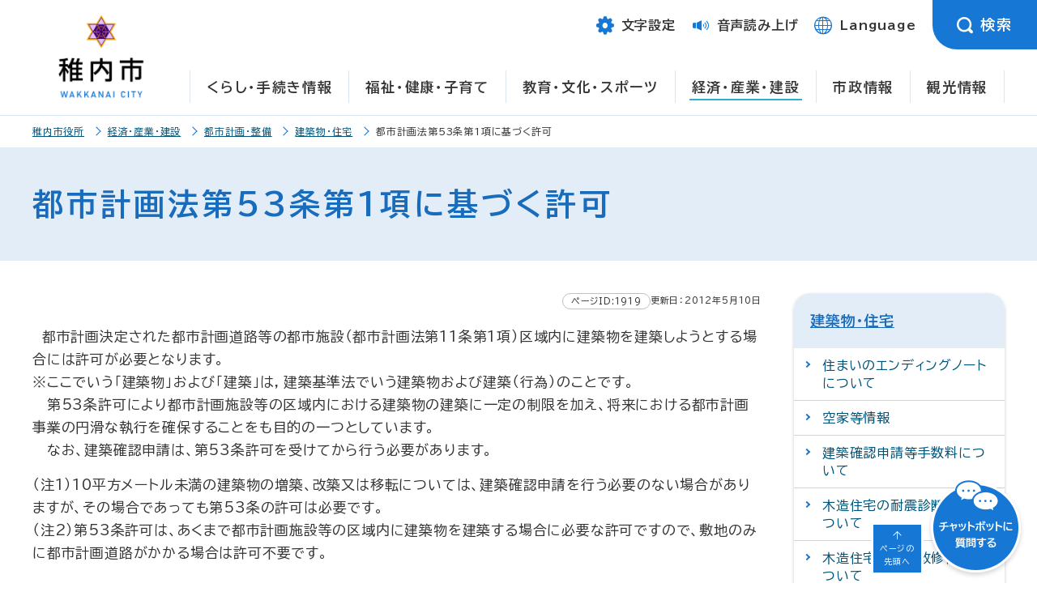

--- FILE ---
content_type: text/html
request_url: https://www.city.wakkanai.hokkaido.jp/sangyo/toshikeikaku/kenchikubutsu/toshikei_53_kyoka.html
body_size: 7778
content:
<!DOCTYPE html>
<html prefix="og: http://ogp.me/ns#" lang="ja">
<head>
<script async src="https://www.googletagmanager.com/gtag/js?id=UA-143167299-1"></script>
<script>
  window.dataLayer = window.dataLayer || [];
  function gtag(){dataLayer.push(arguments);}
  gtag('js', new Date());
  gtag('config', 'UA-143167299-1');
</script>
	<meta charset="UTF-8">
	<title>都市計画法第53条第1項に基づく許可 | 北海道稚内市</title>
	<meta name="viewport" content="width=device-width,initial-scale=1.0,minimum-scale=1.0">
	<meta name="keywords" content="稚内市,わっかない,建築物・住宅" >
<meta name="description" content="都市計画法第53条第１項に基づく許可についてご紹介します" >

	<meta name="msapplication-TileColor" content="#ffffff">
	<meta name="msapplication-TileImage" content="/images/logo_mark.png">
	<link rel="apple-touch-icon" href="/images/logo_mark_ios.png">
	<link rel="shortcut icon" href="/favicon.ico">
	<meta name="format-detection" content="telephone=no">
	<meta property="og:type" content="article">
	<meta property="og:site_name" content="稚内市">
	<meta property="og:title" content="稚内市">
	<meta property="og:description" content="都市計画法第53条第１項に基づく許可についてご紹介します" >
	<meta property="og:url" content="https://www.city.wakkanai.hokkaido.jp/sangyo/toshikeikaku/kenchikubutsu/toshikei_53_kyoka.html" >
	<meta property="og:image" content="https://www.city.wakkanai.hokkaido.jp/images/og.jpg" >
	<meta property="og:locale" content="ja_JP">
	<meta name="twitter:card" content="summary">
	<meta name="twitter:title" content="都市計画法第53条第1項に基づく許可" >
	<meta name="twitter:description" content="都市計画法第53条第１項に基づく許可についてご紹介します" >
	<meta name="twitter:image" content="https://www.city.wakkanai.hokkaido.jp/images/og.jpg" >
	<meta name="author" content="北海道稚内市">
	<meta name="theme-color" content="#1677D5">
	<meta name="theme-color" media="(prefers-color-scheme: light)" content="#1677D5">
	<meta name="theme-color" media="(prefers-color-scheme: dark)" content="#1677D5">
	<link href="/css/style.css" rel="stylesheet" media="all">
	<link href="/css/page.css" rel="stylesheet" media="all">
	<link href="/css/modaal.min.css" rel="stylesheet" media="all">
	<link href="/css/color0.css" rel="stylesheet" media="all" id="tm_color" title="default">
	<link href="/css/color1.css" rel="alternate stylesheet" media="all" title="blue">
	<link href="/css/color2.css" rel="alternate stylesheet" media="all" title="yellow">
	<link href="/css/color3.css" rel="alternate stylesheet" media="all" title="black">
    <link href="/css/page_print.css" rel="stylesheet" media="print">
    <link href="/css/magnific-popup.css" rel="stylesheet" media="all">
    <link href="/css/scroll-hint.css" rel="stylesheet" media="screen">
	<script src="/js/jquery.js"></script>
    <script src="/js/jquery.magnific-popup.js"></script>
	<script src="/js/jquery.matchHeight.js"></script>
	<script src="/js/fontsize.js"></script>
	<script src="/js/jquery.cookie.js"></script>
	<script src="/js/styleswitcher.js"></script>
	<script src="/js/modaal.min.js"></script>
	<script src="/js/scroll-hint.min.js"></script>
	<script src="/js/jquery.tabslet.js"></script>
	<script src="/js/footerFixed.js" defer></script>
	<script src="/js/jquery.hoverIntent.minified.js"></script>
	<script src="/js/jquery.rwdImageMaps.min.js"></script>
	<link rel="preconnect" href="https://fonts.googleapis.com">
	<link rel="preconnect" href="https://fonts.gstatic.com" crossorigin>
	<link href="https://fonts.googleapis.com/css2?family=BIZ+UDPGothic:wght@400;700&amp;display=swap" rel="stylesheet">
	<script src="https://cdn-eas.readspeaker.com/script/6164/webReader/webReader.js?pids=wr&amp;disable=translation,lookup" id="rs_req_Init"></script>
</head>
<body>
	<noscript>
		<div>
			<p>JavaScriptが無効となっている為、一部の機能が動作しません。動作させる為にはJavaScriptを有効にしてください。</p>
		</div>
	</noscript>
	<div id="wrapper">
		<header id="header" class="clearfix">
			<p><a href="#gnavi" class="skip">メインメニューへ移動します</a></p>
			<p><a href="#tmp_honbun" class="skip">本文へ移動します</a></p>
			<p class="voice_navi">ここからサイト内共通メニュー</p>
			<div id="header_logo">
				<div><a href="/"><img src="/images/logo.png" alt="稚内市"></a></div>
			</div>
			<div id="header_r">
				<ul>
					<li class="text">
						<div class="txtbtn btn" tabindex="0"><span class="icon-text" role="img" aria-hidden="true"></span><span>文字設定</span></div>
						<div class="txt-inner">
							<div>
							<dl>
							  <dt>文字の大きさ</dt>
							  <dd tabindex="0" class="fontl"><span>拡大</span></dd>
							  <dd tabindex="0" class="fonts"><span>縮小</span></dd>
							  <dd tabindex="0" class="fontd"><span>元に戻す</span></dd>
							</dl>
							<dl>
							  <dt>配色</dt>
							  <dd tabindex="0" class="color_blue"><span>青</span></dd>
							  <dd tabindex="0" class="color_yellow"><span>黄</span></dd>
							  <dd tabindex="0" class="color_black"><span>黒</span></dd>
							  <dd tabindex="0" class="color_dft"><span>標準</span></dd>
							</dl>
							</div>
							<div class="btn_close" tabindex="0">
								<div><span class="icon-close" role="img" aria-hidden="true"></span>閉じる</div>
							</div>
						  </div>  
					</li>
					<li class="yomiage"><a href="https://app-eas.readspeaker.com/cgi-bin/rsent?customerid=6164&amp;lang=ja_jp&amp;readid=main&amp;url=" onclick="readpage(this.href, 'xp1'); return false;" onkeypress="readpage(this.href, 'xp1'); return false;" class="rs_href" rel="nofollow" accesskey="L"><span class="icon-yomi" role="img" aria-hidden="true"></span><span>音声読み上げ</span></a></li>		
					<li class="language"><a href="/language.html" class="language"><span class="icon-lang" role="img" aria-hidden="true"></span><span>Language</span></a></li>					
					<li class="search">
						<div class="searchbtn btn" tabindex="0"><span class="icon-search" role="img" aria-hidden="true"></span><span>検索</span></div>
						<div class="search-inner">
						  <div class="tabs">
							<ul class="change">
									<li class="active"><a href="#header_search_keyword">キーワード検索</a></li>
									<li><a href="#header_search_id">ページID検索</a></li>
							</ul>
							<div id="header_search_keyword">
							<form action="/search/" class="container-xl" aria-label="キーワード検索">
								<div>
										<input type="hidden" name="cx" value="925b34589b6d647f1">
										<input type="hidden" name="cof" value="FORID:9">
										<input type="hidden" name="ie" value="UTF-8">
										<input type="text" name="q" value="" placeholder="キーワードを入力してください" title="サイト内検索" id="header_keyword">
								</div>
								<div class="search_btn">
									<input class="form_btn" type="submit" value="検索" name="sa">
								</div>
							</form>
							</div>
							<div id="header_search_id">
								<script src="/js/SAR_searchArticle.js"></script>
<form name="SAR_fmProperty" aria-label="ページID検索" onsubmit="SAR_search_article(event); return false;">
  <div class="search_field">
    <input type="text" name="SAR_hotnews_id" value="" placeholder="記事IDを入力" title="ID検索" id="header_idsearch">
  </div>
  <div class="id_btn">
    <input class="form_btn" type="submit" value="検索" id="header_search_button">
  </div>
</form>
							<div class="SAR_error_area_header msg">※該当する記事が見つかりませんでした。</div>
						  </div>
						  </div>
						  <div class="btn_close" tabindex="0">
							  <div><span class="icon-close" role="img" aria-hidden="true"></span>閉じる</div>
						  </div>
						</div>
					</li>
				</ul>
			</div>
			<!-- gnavi -->
			<div id="gnavi">
				<p class="voice_navi">ここからメインメニュー</p>
				<nav>
					<ul>
						<li id="gnavi_01" class="menu-item-has-children"><a href="/kurashi/">くらし・手続き情報</a>
							<div class="sub">
								<ul class="sub-menu">
<li><a href="/kurashi/bosaibohankotsuanzen/">防災・防犯・交通安全</a></li>
<li><a href="/kurashi/shobou/">救急・消防</a></li>
<li><a href="/kurashi/machidukurichiikikatsudo/">まちづくり・地域活動</a></li>
<li><a href="/kurashi/kotsu/">交通</a></li>
<li><a href="/kurashi/todokedetetsuduki/">届出・手続き・証明</a></li>
<li><a href="/kurashi/hokennenkin/">保険・年金</a></li>
<li><a href="/kurashi/sumaisuido/">住まい・水道・下水道・生活環境</a></li>
<li><a href="/kurashi/sodanmadoguchi/">相談窓口</a></li>
<li><a href="/kurashi/kankyoesei/">環境・衛生</a></li>
<li><a href="/kurashi/pettodobutsu/">ペット・動物</a></li>
<li><a href="/kurashi/koenkeikan/">公園・景観・緑化</a></li>
<li><a href="/kurashi/kinro/">就職・勤労者支援</a></li>
<li><a href="/kurashi/zeikin/">税金（課税・納税・滞納処分）</a></li>
<li><a href="/kurashi/kobai/">公売(窓口・インターネット)</a></li>
<li><a href="/kurashi/shohiseikatsu/">消費生活</a></li>
<li><a href="/kurashi/ijuujouhou/">わっかない移住情報</a></li>
<li><a href="/kurashi/kinkyurenraku.html">緊急連絡先</a></li>
</ul>
							</div>
						</li>
						<li id="gnavi_02" class="menu-item-has-children"><a href="/fukushi/">福祉・健康・子育て</a>
							<div class="sub">
								<ul class="sub-menu">
<li><a href="/fukushi/kenkoiryo/">健康・医療</a></li>
<li><a href="/fukushi/kaigo/">介護保険</a></li>
<li><a href="/fukushi/koreishashien/">高齢者支援</a></li>
<li><a href="/fukushi/shogaishashien/">障がい者支援</a></li>
<li><a href="/fukushi/sonohokanoshien/">その他の支援・福祉</a></li>
<li><a href="/fukushi/seikatsuhogo/">生活にお困りの方への支援</a></li>
<li><a href="/fukushi/ninshinshussan/">妊娠・出産</a></li>
<li><a href="/fukushi/kosodate/">子育て</a></li>
<li><a href="/fukushi/iryohijosei/">医療費助成</a></li>
<li><a href="/fukushi/shokuiku/">食育</a></li>
</ul>
							</div>
						</li>
						<li id="gnavi_03" class="menu-item-has-children"><a href="/kyoiku/">教育・文化・スポーツ</a>
							<div class="sub">
								<ul class="sub-menu">
<li><a href="/kyoiku/kyoikuiinkai/">稚内市教育委員会</a></li>
<li><a href="/kyoiku/gakkoshugakushien/">学校・就学支援</a></li>
<li><a href="/kyoiku/syakaikyoiku/">社会教育</a></li>
<li><a href="/kyoiku/seishonenikusei/">青少年育成</a></li>
<li><a href="/kyoiku/supotsushogaigakushu/">スポーツ・生涯学習・文化</a></li>
<li><a href="/kyoiku/kakusyushisetsu/">各種施設</a></li>
<li><a href="/kyoiku/kagakukan/">稚内市青少年科学館</a></li>
<li><a href="/kyoiku/kanryusuizokukan/">ノシャップ寒流水族館</a></li>
<li><a href="/kyoiku/shiritsutoshokan/">稚内市立図書館</a></li>
<li><a href="/kyoiku/wakkanaihokuseidaigaku/">育英館大学（旧 稚内北星学園大学）</a></li>
<li><a href="/kyoiku/sougoukyouikukaigi/">総合教育会議</a></li>
<li><a href="/kyoiku/daigakutoushugakushien/">大学等就学支援</a></li>
</ul>
							</div>
						</li>
						<li id="gnavi_04" class="menu-item-has-children"><a href="/sangyo/" class="selected">経済・産業・建設</a>
							<div class="sub">
								<ul class="sub-menu">
<li><a href="/sangyo/nyusatsukeiyaku/">入札・契約・検査</a></li>
<li><a href="/sangyo/norinsuisan/">農林水産</a></li>
<li><a href="/sangyo/kanko/">観光</a></li>
<li><a href="/sangyo/shoko/">商工業</a></li>
<li><a href="/sangyo/saharin/">サハリン交流</a></li>
<li><a href="/sangyo/toshikeikaku/">都市計画・整備</a></li>
<li><a href="/sangyo/dorokasen/">道路・河川</a></li>
<li><a href="/sangyo/kowan/">港湾整備・保全</a></li>
</ul>
							</div>
						</li>
						<li id="gnavi_05" class="menu-item-has-children"><a href="/shisei/">市政情報</a>
							<div class="sub">
								<ul class="sub-menu">
<li><a href="/shisei/zaisei/">財政・公有財産</a></li>
<li><a href="/shisei/seisaku/">構想・計画</a></li>
<li><a href="/shisei/kohokocho/">広報・広聴</a></li>
<li><a href="/shisei/shokuin/">職員採用・人事</a></li>
<li><a href="/shisei/johokokai/">情報公開・個人情報保護</a></li>
<li><a href="/shisei/gyouseihuhukushinsa/">行政不服審査</a></li>
<li><a href="/shisei/kansa/">監査</a></li>
<li><a href="/shisei/senkyo/">選挙</a></li>
<li><a href="/shisei/public/">パブリックコメント</a></li>
<li><a href="/shisei/koryu/">国内交流</a></li>
<li><a href="/shisei/kokusaikoryu/">国際交流</a></li>
<li><a href="/shisei/tokei/">統計</a></li>
<li><a href="/shisei/seidojorei/">制度・条例</a></li>
<li><a href="/shisei/torikumi/">取組</a></li>
<li><a href="/shisei/gyozaisei/">行財政改革</a></li>
<li><a href="/shisei/chosha/">庁舎整備</a></li>
<li><a href="/shisei/opendata/">オープンデータ</a></li>
</ul>
							</div>
						</li>
						<li><a href="https://www.north-hokkaido.com/">観光情報</a></li>
					</ul>
				</nav>
			</div><!--gnavi-->
			<!--sp-->
			<div class="menu-trigger" tabindex="0">MENU</div>
			<div id="menu-sp">
				<div class="inner">
					<div class="header_search">
					<div class="tabs">
						<ul class="change">
							<li class="active"><a href="#header_search_keyword_sp">キーワード検索</a></li>
							<li><a href="#header_search_id_sp">ページID検索</a></li>
						</ul>
						<div id="header_search_keyword_sp">
							<form action="/search/"  aria-label="キーワード検索">
								<div class="search_field">
										<input type="hidden" name="cx" value="925b34589b6d647f1">
										<input type="hidden" name="cof" value="FORID:9">
										<input type="hidden" name="ie" value="UTF-8">
										<input type="text" name="q" value="" placeholder="検索したいキーワードを入力" title="サイト内検索" id="keyword_sp">
								</div>
								<div class="search_btn">
									<input class="form_btn" type="submit" value="検索">
								</div>
							</form>
						</div>
						<div id="header_search_id_sp">
							<script src="/js/SAR_searchArticle.js"></script>
<form name="SAR_fmProperty" aria-label="キーワード検索" onsubmit="SAR_search_article(event); return false;">
  <div class="search_field">
    <input type="text" name="SAR_hotnews_id" value="" placeholder="記事IDを入力" title="ID検索" id="idsearch_sp">
  </div>
  <div class="id_btn">
    <input class="form_btn" type="submit" value="検索" id="sp_search_button">
  </div>
</form>
							<div class="SAR_error_area_sp msg">※該当する記事が見つかりませんでした。</div>
						</div>
					</div>
					</div>
					<nav id="gnavi-sp">
						<ul>
							<li><a href="/kurashi/">くらし・手続き情報</a></li>
							<li><a href="/fukushi/">福祉・健康・子育て</a></li>
							<li><a href="/kyoiku/">教育・文化・スポーツ</a></li>
							<li><a href="/sangyo/">経済・産業・建設</a></li>
							<li><a href="/shisei/">市政情報</a></li>
							<li><a href="https://www.north-hokkaido.com/">観光情報</a></li>
						</ul>
						<ul class="second">
							<li class="text">
								<div class="txtbtn btn" tabindex="0"><span class="icon-text" role="img" aria-hidden="true"></span><span>文字設定</span></div>
								<div class="txt-inner">
									<div>
									<dl>
									  <dt>文字の大きさ</dt>
									  <dd tabindex="0" class="fontl"><span>拡大</span></dd>
									  <dd tabindex="0" class="fonts"><span>縮小</span></dd>
									  <dd tabindex="0" class="fontd"><span>元に戻す</span></dd>
									</dl>
									<dl>
									  <dt>配色</dt>
									  <dd tabindex="0" class="color_blue"><span>青</span></dd>
									  <dd tabindex="0" class="color_yellow"><span>黄</span></dd>
									  <dd tabindex="0" class="color_black"><span>黒</span></dd>
									  <dd tabindex="0" class="color_dft"><span>標準</span></dd>
									</dl>
									</div>
									<div class="btn_close" tabindex="0">
										<div><span class="icon-close" role="img" aria-hidden="true"></span>閉じる</div>
									</div>
								  </div>  
							</li>
							<li class="yomiage"><a href="https://app-eas.readspeaker.com/cgi-bin/rsent?customerid=6164&amp;lang=ja_jp&amp;readid=main&amp;url=" onclick="readpage(this.href, 'xp1'); return false;" onkeypress="readpage(this.href, 'xp1'); return false;" class="rs_href" rel="nofollow"><span class="icon-yomi" role="img" aria-hidden="true"></span>音声読み上げ</a></li>
							<li class="language"><a href="/language.html"><span class="icon-lang" role="img" aria-hidden="true"></span>Language</a></li>
						</ul>
					</nav>
					<div class="menu-trigger2" tabindex="0">閉じる</div>
				</div>
			</div>
			<!--sp-->
			<p class="voice_navi">メインメニューここまで</p>
			<p class="voice_navi">サイト内共通メニューここまで</p>
		</header>
		<main id="main">
 <!--rs player-->
 <div id="xp1" class="rs_preserve rs_skip rs_splitbutton rs_addtools rs_exp"></div>
 <!--/ rs player-->
<p id="tmp_honbun" class="skip">ここから本文です。</p>
    <div class="pankuzu rs_skip">
      <div>
            <ul>
                                                            <li><a href="/">稚内市役所</a></li>
                                                                <li><a href="/sangyo/">経済・産業・建設</a></li>
                                                                <li><a href="/sangyo/toshikeikaku/">都市計画・整備</a></li>
                                                                <li><a href="/sangyo/toshikeikaku/kenchikubutsu/">建築物・住宅</a></li>
                                                                <li><span>都市計画法第53条第1項に基づく許可</span></li>
                                                      </ul>
	    </div>
    </div>

<div id="article">
<h1 class="page_ttl"><span>都市計画法第53条第1項に基づく許可</span></h1>

<div id="page_main">
<div id="page_maincontents">
	<div class="contentinfo"><span class="contents_id">	ページID:1919
</span> <span class="article_date">更新日：2012年5月10日</span>
</div>
     
     　都市計画決定された都市計画道路等の都市施設（都市計画法第11条第1項）区域内に建築物を建築しようとする場合には許可が必要となります。<br>
※ここでいう「建築物」および「建築」は，建築基準法でいう建築物および建築（行為）のことです。
<p>　第53条許可により都市計画施設等の区域内における建築物の建築に一定の制限を加え、将来における都市計画事業の円滑な執行を確保することをも目的の一つとしています。<br>
　なお、建築確認申請は、第53条許可を受けてから行う必要があります。</p>
（注1）10平方メートル未満の建築物の増築、改築又は移転については、建築確認申請を行う必要のない場合がありますが、その場合であっても第53条の許可は必要です。<br>
（注2）第53条許可は、あくまで都市計画施設等の区域内に建築物を建築する場合に必要な許可ですので、敷地のみに都市計画道路がかかる場合は許可不要です。<br>
<br>
　<strong>第53条の許可となる基準は、概ね次のとおりです。（都市計画法第54条）</strong>

<ol>
	<li>2階建て以下で、地階を有しないこと。</li>
	<li>構造（建築基準法第2条第5号でいう主要構造部）が、木造、鉄骨造、コンクリートブロック造その他これらに類するものであること。</li>
</ol>
<strong>　許可申請には、次の図書が必要です。</strong>

<ol>
	<li>許可申請書</li>
	<li>理由書</li>
	<li>都市計画施設の区域等内建築物概要書</li>
	<li>付近見取図</li>
	<li>配置図</li>
	<li>各階の平面図</li>
	<li>立面図</li>
</ol>
<a href="/files/00001900/00001919/dai53jou-kyokasinseisyo.doc">都市計画法第53条第1項に基づく許可申請書</a><span class="icon_doc">DOC</span><span class="file_size">(28.50 KB)</span>
<input type="hidden" name="pdf_link_area" id="pdf_link_area">
<div id="otoiawase">
<h2>お問い合わせ</h2>
<p>
建設産業部都市整備課<br>〒097-8686<br>稚内市中央3丁目2番1号<br>電話：都市計画グループ 0162-23-6460（直通）　建築指導グループ 0162-23-6466（直通）　住宅管理グループ 0162-23-6422（直通）<br><a href="/inquiry/53.html" target="_blank">メールでのお問い合わせはこちら</a><br>
</p>
</div>

</div><!--page_maincontents-->
<aside id="page_sidemenu" class="rs_skip">
 <div>
<h2 class="page_cate">
<a href="/sangyo/toshikeikaku/kenchikubutsu/">建築物・住宅</a>
</h2>

<div class="page_menu_cate_link">
<ul>

<li><a href="/sangyo/toshikeikaku/kenchikubutsu/endingnote.html" >住まいのエンディングノートについて</a></li>
<li><a href="/sangyo/toshikeikaku/kenchikubutsu/akiyatouzyouhou.html" >空家等情報</a></li>
<li><a href="/sangyo/toshikeikaku/kenchikubutsu/kentikukakunin_tesuryo.html" >建築確認申請等手数料について</a></li>
<li><a href="/sangyo/toshikeikaku/kenchikubutsu/mokuzouzyutaku_taisinhozyo.html" >木造住宅の耐震診断補助について</a></li>
<li><a href="/sangyo/toshikeikaku/kenchikubutsu/taisinkaisyuhozyo.html" >木造住宅の耐震改修補助について</a></li>
<li><a href="/sangyo/toshikeikaku/kenchikubutsu/syushintatemonochintaisyaku.html" >終身建物賃貸借制度について</a></li>
<li><a href="/sangyo/toshikeikaku/kenchikubutsu/akiyakeikaku-pubcome.html" >稚内市空家等対策計画（案）に対するパブリックコメントの実施について</a></li>
<li><a href="/sangyo/toshikeikaku/kenchikubutsu/akiyatoutaisaku.html" >空家等対策</a></li>
<li><a href="/sangyo/toshikeikaku/kenchikubutsu/jutaku-safetynet.html" >新たな住宅セーフティネット制度について</a></li>
<li><a href="/sangyo/toshikeikaku/kenchikubutsu/kentikukakunin.html" >建築確認申請について</a></li>
<li><a href="/sangyo/toshikeikaku/kenchikubutsu/kentikudown.html" >建築確認申請等様式ダウンロード</a></li>
<li><a href="/sangyo/toshikeikaku/kenchikubutsu/teitannso.html" >低炭素建築物について</a></li>
<li><a href="/sangyo/toshikeikaku/kenchikubutsu/tyoukiyuryou.html" >長期優良住宅について</a></li>
<li><a href="/sangyo/toshikeikaku/kenchikubutsu/teimiriyoutochi.html" >低未利用土地等確認書の発行について</a></li>
<li><a href="/sangyo/toshikeikaku/kenchikubutsu/akiyakanri.html" >空家等の適正管理について</a></li>
<li><a href="/sangyo/toshikeikaku/kenchikubutsu/machinakakyozyu.html" >まちなか居住情報</a></li>
<li><a href="/sangyo/toshikeikaku/kenchikubutsu/zyutakusoudan-end.html" >住宅等相談窓口について</a></li>
<li><a href="/sangyo/toshikeikaku/kenchikubutsu/daityoukisaisyoumeisyo.html" >建築台帳記載証明書について</a></li>
<li><a href="/sangyo/toshikeikaku/kenchikubutsu/keikanhou_todokede.html" >景観法に基づく行為の届出等について</a></li>
<li><a href="/sangyo/toshikeikaku/kenchikubutsu/brockbei.html" >ご自宅のブロック塀は大丈夫？</a></li>
<li><a href="/sangyo/toshikeikaku/kenchikubutsu/taisainsindan_kaisyu.html" >あなたの住宅は地震に耐えられますか？</a></li>
<li><a href="/sangyo/toshikeikaku/kenchikubutsu/shirozi.html" >白地地域の建築形態規制</a></li>
<li><a href="/sangyo/toshikeikaku/kenchikubutsu/tyusyazyo.html" >駐車場法による届出</a></li>
<li><span>都市計画法第53条第1項に基づく許可</span></li>
<li><a href="/sangyo/toshikeikaku/kenchikubutsu/sokuryo_syonin.html" >測量法に基づく承認</a></li>
<li><a href="/sangyo/toshikeikaku/kenchikubutsu/zyutaku_seisaku.html" >住宅政策</a></li>
</ul>
</div>



 </div>

 </aside>
 </div><!--page_main-->
 </div><!--article-->
</main><!--main-->
<input type="hidden" id="mylist_publicdomain" value="www.city.wakkanai.hokkaido.jp">

<script src="/js/mylist.js">
</script>
<script>
  <!--
  $(document).ready(function() {
	Mylist.set('mylist_item', '<li class="mylist_delete"><a href=' + '"javascript:void(0);" class="delete" onclick="Mylist.removePage(' + "'{{url}}'" + '); return false;">削除<' + '/a><a href=' + '"{{url}}">{{title}}<' + '/a><' +
	  '/li>');
	Mylist.set('mylist_none', '<li>登録されたページがありません。<' + '/li>');
	Mylist.setup();
  });
  -->
</script>
<div class="mylist">
<div>
<h2>マイリスト</h2>
<ul>
<li><a href="javascript:void(0)" onclick="Mylist.addPage(); return false;" onkeypress="Mylist.addPage(); return false;" class="mylist_btn">リストに追加する</a></li>
<li><a href="/mylist_manage.html" class="list">リストを管理する</a></li>
</ul>
</div>
</div>


		<p class="voice_navi">本文ここまで</p>
		<p class="voice_navi">ここからフッターメニュー</p>
		<div id="chatbot"><a href="/chat/chatbot.php" class="iframe-open"><img src="/images/btn_chat.png" alt="チャットボットに質問する"></a></div>
		<div id="page-top"><a href="#wrapper">ページの<br>先頭へ</a></div>
		<footer id="footer" class="mt">
			<div id="footer_contents">
				<div class="container">
					<div>
						<div class="footer_logo"><span>稚内市</span><span>WAKKANAI CITY</span></div>
						<p>法人番号：9000020012149</p>
						<div class="footer_address">
							<address>〒097-8686 北海道稚内市中央3丁目2番1号<br> 
								電話：0162-23-6161<br>
								窓口業務時間（一部施設を除く）8時45分～17時30分</address>
                             <div class="tel-btn"><a href="/tel.html"><span class="icon-tel" role="img" aria-hidden="true"></span>各課直通電話番号</a></div>
						</div>
					</div>
					<div>
						<div class="footer_btn">
							<ul>
								<li><a href="/floor.html"><span class="icon-chosha" role="img" aria-hidden="true"></span>庁舎案内</a></li>
								<li><a href="/access.html"><span class="icon-access" role="img" aria-hidden="true"></span>交通アクセス</a></li>
								<li><a href="/faq/"><span class="icon-faq" role="img" aria-hidden="true"></span>よくあるご質問</a></li>
								<li><a href="/contact.html"><span class="icon-contact" role="img" aria-hidden="true"></span>お問い合わせ</a></li>
							</ul>
						</div>
					</div>
				</div>
			</div>
			<nav id="footer_menu">
				<ul>
					<li><a href="/sitemap.html">サイトマップ</a></li>
					<li><a href="/privacy.html">個人情報の取り扱いについて</a></li>
					<li><a href="/disclaimer.html">免責事項・著作権・リンク</a></li>
					<li><a href="/accessibility.html">アクセシビリティの方針について</a></li>
				</ul>
			</nav>
			<div id="footer_copy">
				<p>Copyright &copy; Wakkanai City All rights reserved.</p>
			</div>
		</footer>
	</div>
<script src="/js/function.js"></script>
<div id="fmLinkCheck">
<input type="hidden" name="hotnews_id" id="hotnews_id" value="1919">
<input type="hidden" name="hotnews_title" id="hotnews_title" value="都市計画法第53条第1項に基づく許可">
<input type="hidden" name="generate_date" id="generate_date" value="20251224170532">
</div><script type="text/javascript" src="/_Incapsula_Resource?SWJIYLWA=719d34d31c8e3a6e6fffd425f7e032f3&ns=1&cb=786454033" async></script></body>
</html>

--- FILE ---
content_type: text/css
request_url: https://www.city.wakkanai.hokkaido.jp/css/page.css
body_size: 2164
content:
@media print, screen and (min-width: 992px) {
  #article {
    padding-bottom: 0px;
  }
}

@media print, screen and (max-width: 767px) {
  #article #page_maincontents img,
  #article #page_maincontents-onecol img {
    max-width: 100%;
    height: auto !important;
  }
}
#article #page_maincontents a:hover img,
#article #page_maincontents-onecol a:hover img {
  opacity: 0.4;
  filter: alpha(opacity=40);
}
#article #page_maincontents p,
#article #page_maincontents-onecol p {
  margin-bottom: 15px;
}
#article #page_maincontents ul,
#article #page_maincontents-onecol ul {
  margin: 10px 0 15px 20px;
  padding: 0;
  list-style: none;
}
#article #page_maincontents ul li,
#article #page_maincontents-onecol ul li {
  position: relative;
  padding: 2px 0 7px 15px;
}
#article #page_maincontents ul li ul,
#article #page_maincontents-onecol ul li ul {
  margin: 5px 0 5px 5px;
}
#article #page_maincontents ul li ol,
#article #page_maincontents-onecol ul li ol {
  margin: 0px;
}
#article #page_maincontents ul li ol li:after,
#article #page_maincontents-onecol ul li ol li:after {
  background: none;
}
#article #page_maincontents ul li::after,
#article #page_maincontents-onecol ul li::after {
  display: block;
  content: "";
  position: absolute;
  top: 0.8em;
  left: -0.1em;
  width: 6px;
  height: 6px;
  background-color: #1677D5;
  border-radius: 100%;
}
#article #page_maincontents ul.inline,
#article #page_maincontents-onecol ul.inline {
  margin: 0;
}
#article #page_maincontents ul.inline li,
#article #page_maincontents-onecol ul.inline li {
  display: inline;
  margin-left: 5px;
}
#article #page_maincontents ol,
#article #page_maincontents-onecol ol {
  margin: 10px 0 15px 35px;
  padding: 2px 0 7px 15px;
}
#article #page_maincontents ol li,
#article #page_maincontents-onecol ol li {
  padding: 2px 0 7px 0;
  background: none;
}
#article #page_maincontents ol li ul,
#article #page_maincontents-onecol ol li ul {
  margin: 5px 0 5px 5px;
}
#article #page_maincontents ol li ul li,
#article #page_maincontents-onecol ol li ul li {
  margin-left: 0;
  margin-bottom: 0;
  padding: 2px 0 7px 20px;
}
#article #page_maincontents ol li ul li::after,
#article #page_maincontents-onecol ol li ul li::after {
  display: block;
  content: "";
  position: absolute;
  top: 0.8em;
  left: -0.1em;
  width: 6px;
  height: 6px;
  background-color: #1677D5;
  border-radius: 100%;
}
#article #page_maincontents span.force-break,
#article #page_maincontents-onecol span.force-break {
  word-break: break-all;
}

#article #page_maincontents.honbun img,
#article #page_maincontents-onecol.honbun img {
  margin-bottom: 10px;
}

div#page_maincontents li,
div#page_maincontents dt,
div#page_maincontents dd,
div#page_maincontents li,
div#page_maincontents dt,
div#page_maincontents dd,
div#page_maincontents-onecol li,
div#page_maincontents-onecol dt,
div#page_maincontents-onecol dd,
div#page_maincontents-onecol li,
div#page_maincontents-onecol dt,
div#page_maincontents-onecol dd {
  line-height: 1.7em;
}

#article table {
  border-collapse: collapse;
  margin: 10px 0px;
}
@media print, screen and (max-width: 767px) {
  #article table {
    width: 100% !important;
  }
}
#article table caption {
  display: none;
}
#article table th {
  padding: 7px;
  border: 1px solid #a6a6a6;
  background: #E3EDF8;
}
#article table td {
  padding: 7px;
  border: 1px solid #a6a6a6;
  background: #FFF;
}

#article .table-wrap {
  overflow: initial !important;
}
@media print, screen and (max-width: 767px) {
  #article .table-wrap {
    overflow-x: scroll !important;
  }
}
@media print, screen and (max-width: 767px) {
  #article .table-wrap table {
    white-space: nowrap;
  }
}

#article table.gsc-above-wrapper-area-container td {
  border: 0px;
  padding: 0px;
}
#article table.gsc-above-wrapper-area-container td .gsc-selected-option-container {
  max-width: 100%;
}

#article .google-calendar1 iframe {
  width: 100%;
}

/* pagetitle */
h1.page_ttl {
  background: #E3EDF8;
  padding: 0 15px;
}
@media screen and (min-width: 1366px) {
  h1.page_ttl {
    padding: 0;
  }
}
h1.page_ttl span {
  display: block;
  max-width: 1200px;
  width: 100%;
  margin-top: 0px;
  margin-bottom: 0px;
  margin-left: auto;
  margin-right: auto;
  font-weight: bold;
  color: #196CBC;
  font-size: 1.8rem;
  letter-spacing: 0.1em;
  padding: 2rem 0px;
}
@media print, screen and (min-width: 576px) {
  h1.page_ttl span {
    font-size: 2rem;
  }
}
@media print, screen and (min-width: 992px) {
  h1.page_ttl span {
    font-size: 3rem;
    padding: 3rem 0px;
  }
}
@media print, screen and (min-width: 1200px) {
  h1.page_ttl span {
    font-size: 3.8rem;
    padding: 4rem 0px;
  }
}

[class^=pagetitle_] {
  font-weight: bold;
}

.pagetitle_a2 {
  font-size: 1.8rem;
  padding: 20px 0px;
  color: #1677D5;
  line-height: 1.8em;
}
@media print, screen and (min-width: 992px) {
  .pagetitle_a2 {
    font-size: 2.2rem;
    padding: 30px 0px;
  }
}
@media print, screen and (min-width: 1200px) {
  .pagetitle_a2 {
    font-size: 2.6rem;
  }
}
.pagetitle_a2 a {
  color: #1677D5;
}

.pagetitle_a3 {
  margin: 20px 0 10px 0;
  font-size: 1.7rem;
  padding: 10px 10px 10px 20px;
  border-left: 5px solid #1677D5;
  background: #F4F6F8;
}
@media print, screen and (min-width: 992px) {
  .pagetitle_a3 {
    font-size: 1.8rem;
  }
}
@media print, screen and (min-width: 1200px) {
  .pagetitle_a3 {
    font-size: 2rem;
  }
}

.pagetitle_a4 {
  margin: 20px 0 10px 0;
  font-size: 1.7rem;
  padding: 10px;
  border-bottom: 5px dotted #1677D5;
}
@media print, screen and (min-width: 992px) {
  .pagetitle_a4 {
    font-size: 1.8rem;
  }
}
@media print, screen and (min-width: 1200px) {
  .pagetitle_a4 {
    font-size: 2rem;
  }
}

.pagetitle_a5 {
  margin: 5px 0;
  font-size: 1.6rem;
  padding: 5px 10px 5px 20px;
  border-left: 5px solid #1677D5;
}
@media print, screen and (min-width: 992px) {
  .pagetitle_a5 {
    font-size: 1.8rem;
  }
}
@media print, screen and (min-width: 1200px) {
  .pagetitle_a5 {
    font-size: 1.8rem;
  }
}

.pagetitle_a6 {
  position: relative;
  font-size: 1.6rem;
  padding: 5px 8px 5px 20px;
  text-align: left;
  clear: both;
}
@media print, screen and (min-width: 992px) {
  .pagetitle_a6 {
    font-size: 1.8rem;
  }
}
@media print, screen and (min-width: 1200px) {
  .pagetitle_a6 {
    font-size: 1.8rem;
  }
}
.pagetitle_a6:before {
  position: absolute;
  top: 0.8em;
  left: 15px;
  margin: 0 0 0 -1rem;
  border-top: 5px solid transparent;
  border-bottom: 5px solid transparent;
  border-left: 5px solid #1677D5;
  content: "";
}

.pagetitle_kinkyu {
  background-color: #BB0000;
  color: #FFFFFF;
  padding: 10px;
  margin-bottom: 20px;
  clear: both;
}

.page_outline {
  margin: 10px 0;
  padding: 10px;
  border: solid 2px #1677D5;
  clear: both;
}

.mb10 {
  margin-bottom: 10px;
}

.mb20 {
  margin-bottom: 20px;
}

.mt20 {
  margin-top: 20px;
}

.mt30 {
  margin-top: 30px;
}

.mt40 {
  margin-top: 40px;
}

#article #page_maincontents #page_navi,
#article #page_maincontents-onecol #page_navi {
  margin-bottom: 30px;
  border: 3px solid #E3EDF8;
  padding: 20px;
  border-radius: 30px;
}
#article #page_maincontents #page_navi p,
#article #page_maincontents-onecol #page_navi p {
  font-weight: bold;
  color: #1677D5;
  margin-bottom: 0px;
}
#article #page_maincontents #page_navi ul,
#article #page_maincontents-onecol #page_navi ul {
  margin: 10px 0 0 20px;
}

.contentinfo {
  display: -webkit-box;
  display: -ms-flexbox;
  display: flex;
  -webkit-box-pack: end;
      -ms-flex-pack: end;
          justify-content: flex-end;
  gap: 10px;
  padding-bottom: 20px;
}
.contentinfo span {
  display: inline-block;
  font-size: 1.1rem;
  line-height: 1.8rem;
}
.contentinfo span.contents_id {
  border: 1px solid #C0C0C0;
  border-radius: 15px;
  padding: 0 10px;
}
/* template 2col 3col */
.box_2col,
.box_3col,
.box_4col,
.box_2col_7_3,
.box_2col_3_7 {
  clear: both;
  margin: 0 0 10px 0;
  display: -webkit-box;
  display: -ms-flexbox;
  display: flex;
  -webkit-box-pack: center;
      -ms-flex-pack: center;
          justify-content: center;
  width: 100%;
}
@media print, screen and (max-width: 575px) {
  .box_2col,
  .box_3col,
  .box_4col,
  .box_2col_7_3,
  .box_2col_3_7 {
    display: block;
  }
}
.box_2col > div > img,
.box_3col > div > img,
.box_4col > div > img,
.box_2col_7_3 > div > img,
.box_2col_3_7 > div > img {
  max-width: 100%;
  height: auto;
}
.box_2col > div > a > img,
.box_3col > div > a > img,
.box_4col > div > a > img,
.box_2col_7_3 > div > a > img,
.box_2col_3_7 > div > a > img {
  max-width: 100%;
  height: auto;
}

@media print, screen and (max-width: 575px) {
  .box_2col_7_3 > div {
    width: 100% !important;
  }
}
.box_2col_7_3 > div:first-child {
  padding: 5px;
  vertical-align: top;
  width: 70%;
}
.box_2col_7_3 > div:last-child {
  -webkit-box-flex: 1;
      -ms-flex: 1;
          flex: 1;
}

@media print, screen and (max-width: 575px) {
  .box_2col_3_7 > div {
    width: 100% !important;
  }
}
.box_2col_3_7 > div:first-child {
  padding: 5px;
  vertical-align: top;
  width: 30%;
}
.box_2col_3_7 > div:last-child {
  -webkit-box-flex: 1;
      -ms-flex: 1;
          flex: 1;
}

.box_2col > div,
.box_3col > div,
.box_4col > div {
  padding: 5px;
  vertical-align: top;
  width: 100%;
}

.box_2col > div p.button,
.box_3col > div p.button {
  margin-top: 10px;
}

/* kantan_layout */
#kantan_layout {
  margin-bottom: 30px;
  word-break: normal;
  padding-top: 10px;
  display: -webkit-box;
  display: -ms-flexbox;
  display: flex;
  width: 100%;
}
@media print, screen and (max-width: 767px) {
  #kantan_layout {
    display: block;
  }
}

#kantan_layout_text {
  vertical-align: top;
  padding-right: 15px;
  width: 100%;
}

#kantan_layout h2 {
  clear: none;
  margin-top: 0;
}

@media print, screen and (max-width: 767px) {
  #article #page_maincontents #kantan_layout_photo,
  #article #page_maincontents-onecol #kantan_layout_photo,
  #article #page_maincontents .lightbox {
    margin-top: 20px;
  }
}
#article #page_maincontents #kantan_layout_photo a,
#article #page_maincontents-onecol #kantan_layout_photo a,
#article #page_maincontents .lightbox a {
  text-decoration: none;
  color: inherit;
  display: block;
  text-align: center;
}
#article #page_maincontents #kantan_layout_photo a img,
#article #page_maincontents-onecol #kantan_layout_photo a img,
#article #page_maincontents .lightbox a img {
  border-radius: 20px;
}
#article #page_maincontents #kantan_layout_photo a img:hover,
#article #page_maincontents-onecol #kantan_layout_photo a img:hover,
#article #page_maincontents .lightbox a img:hover {
  opacity: 0.6;
}
#article #page_maincontents #kantan_layout_photo .button,
#article #page_maincontents-onecol #kantan_layout_photo .button,
#article #page_maincontents .lightbox .button {
  position: relative;
  color: #FFF;
  font-weight: bold;
  background: #1677D5;
  padding: 8px 40px 8px 20px;
  margin: 10px 0;
  cursor: pointer;
  -webkit-transition: all 0.3s ease;
  transition: all 0.3s ease;
  border-radius: 40px;
  font-size: 1.4rem;
}
@media print, screen and (min-width: 992px) {
  #article #page_maincontents #kantan_layout_photo .button,
  #article #page_maincontents-onecol #kantan_layout_photo .button,
  #article #page_maincontents .lightbox .button {
    font-size: 1.5rem;
  }
}
#article #page_maincontents #kantan_layout_photo .button::before,
#article #page_maincontents-onecol #kantan_layout_photo .button::before,
#article #page_maincontents .lightbox .button::before {
  position: absolute;
  content: "";
  display: inline-block;
  background: url("../images/zoom_icon.svg") no-repeat;
  width: 20px;
  height: 20px;
  right: 10px;
  margin-right: 0.2em;
  top: 50%;
  -webkit-transform: translateY(-50%);
          transform: translateY(-50%);
}
@media print, screen and (min-width: 992px) {
  #article #page_maincontents #kantan_layout_photo .button::before,
  #article #page_maincontents-onecol #kantan_layout_photo .button::before,
  #article #page_maincontents .lightbox .button::before {
    width: 25px;
    height: 25px;
  }
}
#article #page_maincontents #kantan_layout_photo .button:hover,
#article #page_maincontents-onecol #kantan_layout_photo .button:hover,
#article #page_maincontents .lightbox .button:hover {
  opacity: 0.8;
}
#article #page_maincontents #kantan_layout_photo img,
#article #page_maincontents-onecol #kantan_layout_photo img,
#article #page_maincontents .lightbox img {
  text-align: right;
}
#article #page_maincontents #kantan_layout_photo ul,
#article #page_maincontents-onecol #kantan_layout_photo ul,
#article #page_maincontents .lightbox ul {
  margin: 0px;
  width: 180px;
}
@media print, screen and (max-width: 767px) {
  #article #page_maincontents #kantan_layout_photo ul,
  #article #page_maincontents-onecol #kantan_layout_photo ul,
  #article #page_maincontents .lightbox ul {
    width: 100%;
  }
}
#article #page_maincontents #kantan_layout_photo ul li,
#article #page_maincontents-onecol #kantan_layout_photo ul li,
#article #page_maincontents .lightbox ul li {
  padding: 0px;
}
#article #page_maincontents #kantan_layout_photo ul li img,
#article #page_maincontents-onecol #kantan_layout_photo ul li img,
#article #page_maincontents .lightbox ul li img {
  margin-bottom: 8px;
}
@media print, screen and (max-width: 767px) {
  #article #page_maincontents #kantan_layout_photo ul li img,
  #article #page_maincontents-onecol #kantan_layout_photo ul li img,
  #article #page_maincontents .lightbox ul li img {
    max-width: 100%;
    height: auto;
  }
}
#article #page_maincontents #kantan_layout_photo ul li:after,
#article #page_maincontents-onecol #kantan_layout_photo ul li:after,
#article #page_maincontents .lightbox ul li:after {
  background: none;
}
#article #page_maincontents #kantan_layout_photo .news-photo-caption,
#article #page_maincontents-onecol #kantan_layout_photo .news-photo-caption,
#article #page_maincontents .lightbox .news-photo-caption {
  color: #333333;
  font-size: 90%;
  line-height: 1.5;
  margin: 0px 0px 20px 0px;
}

.mfp-counter {
  font-size: 1.4rem !important;
}

#article #page_maincontents #kantan_link,
#article #page_maincontents #kantan_pdf,
#article #page_maincontents-onecol #kantan_link,
#article #page_maincontents-onecol #kantan_pdf {
  margin: 5px 0px;
  padding: 0px;
}
#article #page_maincontents #kantan_link::after,
#article #page_maincontents #kantan_pdf::after,
#article #page_maincontents-onecol #kantan_link::after,
#article #page_maincontents-onecol #kantan_pdf::after {
  background: none;
}
#article #page_maincontents #kantan_link span[class^=icon_],
#article #page_maincontents #kantan_pdf span[class^=icon_],
#article #page_maincontents-onecol #kantan_link span[class^=icon_],
#article #page_maincontents-onecol #kantan_pdf span[class^=icon_] {
  border-radius: 5px;
  display: inline-block;
  width: 150px;
  text-align: center;
}

.caption {
  text-align: center;
}

.red {
  color: #C01818;
}

.blue {
  color: #0000C0;
}

.green {
  color: #008000;
}

.orange {
  color: #603000;
}

.gray {
  color: #606060;
}

.black {
  color: #000;
}

/* form */
fieldset {
  border: 0;
}

legend {
  width: 100%;
}

input[type=text],
input[type=password],
select,
textarea {
  padding: 4px 8px;
  border: 1px solid #d9d9d9;
  background: #FFF;
}

input[type=text]:hover,
input[type=password]:hover,
select:hover,
textarea:hover {
  border: 1px solid #1677D5;
  border-top: 1px solid #1677D5;
}

input[type=text]:focus,
input[type=password]:focus,
select:focus,
textarea:focus {
  outline: none;
  border-color: #1677D5;
}

select {
  -webkit-appearance: none;
     -moz-appearance: none;
          appearance: none;
  padding: 7px 30px 7px 10px;
  font-size: 93%;
  line-height: 1.1em;
  border-radius: 5px;
  background-image: url(../images/select_icon.svg);
  background-repeat: no-repeat;
  background-size: 12px 10px;
  background-position: right 10px center;
  background-color: #E3EDF8;
}

input.w70, textarea.w70 {
  width: 70%;
}
input.wmax, textarea.wmax {
  width: 100%;
}

legend.pagetitle_a3 span {
  font-size: 1.4rem;
  padding-left: 10px;
}

.mail_indent {
  padding-left: 3%;
  padding-right: 3%;
  padding-bottom: 10px;
}
.mail_indent label {
  display: block;
  width: 100%;
  border: 2px solid #E3EDF8;
  margin-bottom: 5px;
  cursor: pointer;
  padding: 5px;
}
@media print, screen and (min-width: 768px) {
  .mail_indent label {
    display: inline;
    width: inherit;
    border: none;
  }
}
.mail_indent label:hover {
  opacity: 0.8;
}
.mail_indent label input[type=radio],
.mail_indent label input[type=checkbox] {
  margin: 5px;
}

#captcha_image {
  margin-bottom: 20px;
}

.inevitable {
  color: #B8375F;
}

#mail_btn {
  display: -webkit-box;
  display: -ms-flexbox;
  display: flex;
  -webkit-box-pack: center;
      -ms-flex-pack: center;
          justify-content: center;
  margin-top: 30px;
  width: 100%;
}
#mail_btn .mail_btn_1 {
  background: #1677D5;
  color: #FFF;
  margin: 15px;
  font-weight: bold;
  padding: 15px 40px;
  cursor: pointer;
  border-radius: 40px;
}
#mail_btn .mail_btn_1:hover {
  opacity: 0.8;
}
@media print, screen and (max-width: 767px) {
  #mail_btn .mail_btn_1 {
    margin: 15px 5px;
  }
}
#mail_btn .mail_btn_2 {
  background: #F4F6F8;
  color: #196CBC;
  margin: 15px;
  font-weight: bold;
  padding: 15px 40px;
  cursor: pointer;
  border-radius: 40px;
}
#mail_btn .mail_btn_2:hover {
  opacity: 0.8;
}
@media print, screen and (max-width: 767px) {
  #mail_btn .mail_btn_2 {
    margin: 15px 5px;
  }
}

#errorbox {
  background: #FDF3F3;
  padding: 20px;
  margin-bottom: 30px;
  color: #B8375F;
}
#errorbox ul li::after {
  background: #B8375F !important;
}

/* eventcal */
#article #page_maincontents table#event_month {
  width: 100%;
}
#article #page_maincontents table#event_month th {
  margin: 0px;
  padding: 3px;
  width: 40px;
  background-color: #1677D5;
  color: #FFF;
}
#article #page_maincontents table#event_month td {
  padding: 0 5px;
}
#article #page_maincontents table#event_month td ul {
  margin: 0px 0px 0px 10px;
}
#article #page_maincontents table#event_month td ul li {
  padding: 3px 0px 3px 15px;
  border-bottom: 1px solid #D6D6D6;
}
#article #page_maincontents table#event_month td ul li:last-child {
  border: none;
}
#article #page_maincontents table#event_month td ul li span.countdown {
  color: #B8375F;
  border: 1px solid #B8375F;
  border-radius: 5px;
  margin-left: 10px;
  padding: 0 5px;
  display: inline-block;
  font-size: 1.2rem;
  font-weight: bold;
}
@media print, screen and (min-width: 992px) {
  #article #page_maincontents table#event_month td ul li span.countdown {
    font-size: 1.5rem;
  }
}
#article #page_maincontents table#event_month td.day_sun {
  width: 40px;
  color: #ac0b16;
  text-align: center;
}
#article #page_maincontents table#event_month td.day_sat {
  width: 40px;
  color: #08308c;
  text-align: center;
}
#article #page_maincontents table#event_month td.day_weekday {
  width: 40px;
  text-align: center;
}

.cal_date span {
  border-radius: 10px;
  padding: 5px 10px;
  margin-bottom: 15px;
  font-weight: bold;
  display: inline-block;
}
.cal_date span.date {
  border: 1px solid #1677D5;
  color: #1677D5;
}
.cal_date span.countdown {
  color: #B8375F;
  margin-left: 5px;
}

--- FILE ---
content_type: application/javascript
request_url: https://www.city.wakkanai.hokkaido.jp/js/SAR_searchArticle.js
body_size: -701
content:
$(document).ready(function(){$('.SAR_error_area').hide()
$('.SAR_error_area_header').hide()
$('.SAR_error_area_sp').hide()});function SAR_search_article(event){var header_idsearch_val="";var idsearch_sp_val="";var idsearch_val="";var search_button=event.submitter;var search_id="";if(search_button.id=="header_search_button"){header_idsearch_val=document.getElementById("header_idsearch").value;search_id=header_idsearch_val;}else if(search_button.id=="sp_search_button"){idsearch_sp_val=document.getElementById("idsearch_sp").value;search_id=idsearch_sp_val;}else if(search_button.id=="id_search_button"){idsearch_val=document.getElementById("idsearch").value;search_id=idsearch_val;}
var json_url="/files/json/search_data.json";var json_data;$.ajax({url:json_url,type:"POST",async:false,success:function(json){json_data=JSON.stringify(json);}});json_data=JSON.parse(json_data);const search_url=json_data.search_data.filter(data=>data.id===search_id);if(search_url.length>0){window.location.href=search_url[0].url;}else{if(search_button.id=="header_search_button"){$('.SAR_error_area_header').show();}else if(search_button.id=="sp_search_button"){$('.SAR_error_area_sp').show();}else if(search_button.id=="id_search_button"){$('.SAR_error_area').show();}}};

--- FILE ---
content_type: image/svg+xml
request_url: https://www.city.wakkanai.hokkaido.jp/images/icon-arw_blue.svg
body_size: -117
content:
<svg xmlns="http://www.w3.org/2000/svg" width="30" height="30" viewBox="0 0 30 30">
  <g id="グループ_12780" data-name="グループ 12780" transform="translate(-1305.461 -851)">
    <path id="パス_27814" data-name="パス 27814" d="M15,0A15,15,0,1,1,0,15,15,15,0,0,1,15,0Z" transform="translate(1305.461 851)" fill="#e3edf8"/>
    <circle id="楕円形_160" data-name="楕円形 160" cx="10" cy="10" r="10" transform="translate(1310.461 856)" fill="#1677d5"/>
    <g id="グループ_11783" data-name="グループ 11783" transform="translate(1319.5 862.969)">
      <path id="パス_953" data-name="パス 953" d="M5215.948,3219l3.033,3.031-3.033,3.031" transform="translate(-5215.948 -3218.998)" fill="none" stroke="#f5f5f5" stroke-linecap="round" stroke-miterlimit="10" stroke-width="2"/>
    </g>
  </g>
</svg>


--- FILE ---
content_type: image/svg+xml
request_url: https://www.city.wakkanai.hokkaido.jp/images/icon-list.svg
body_size: -594
content:
<svg xmlns="http://www.w3.org/2000/svg" width="19.373" height="16.819" viewBox="0 0 19.373 16.819">
  <g id="グループ_12795" data-name="グループ 12795" transform="translate(-833 -7754.09)">
    <g id="グループ_12794" data-name="グループ 12794" transform="translate(-1 -0.91)">
      <g id="グループ_12793" data-name="グループ 12793" transform="translate(834 7755)">
        <path id="パス_28533" data-name="パス 28533" d="M-18916.617-2631.762h-11.666a1.119,1.119,0,0,1-1.117-1.119,1.119,1.119,0,0,1,1.117-1.119h11.666a1.12,1.12,0,0,1,1.121,1.119A1.12,1.12,0,0,1-18916.617-2631.762Z" transform="translate(18934.869 2634.934)" fill="#1677d5"/>
        <circle id="楕円形_185" data-name="楕円形 185" cx="1.869" cy="1.869" r="1.869" fill="#1677d5"/>
      </g>
      <g id="グループ_12793-2" data-name="グループ 12793" transform="translate(834 7761.541)">
        <path id="パス_28533-2" data-name="パス 28533" d="M-18916.617-2631.762h-11.666a1.119,1.119,0,0,1-1.117-1.119,1.119,1.119,0,0,1,1.117-1.119h11.666a1.12,1.12,0,0,1,1.121,1.119A1.12,1.12,0,0,1-18916.617-2631.762Z" transform="translate(18934.869 2634.934)" fill="#1677d5"/>
        <circle id="楕円形_185-2" data-name="楕円形 185" cx="1.869" cy="1.869" r="1.869" transform="translate(0 0)" fill="#1677d5"/>
      </g>
      <g id="グループ_12793-3" data-name="グループ 12793" transform="translate(834 7768.082)">
        <path id="パス_28533-3" data-name="パス 28533" d="M-18916.617-2631.762h-11.666a1.119,1.119,0,0,1-1.117-1.119,1.119,1.119,0,0,1,1.117-1.119h11.666a1.12,1.12,0,0,1,1.121,1.119A1.12,1.12,0,0,1-18916.617-2631.762Z" transform="translate(18934.869 2634.934)" fill="#1677d5"/>
        <circle id="楕円形_185-3" data-name="楕円形 185" cx="1.869" cy="1.869" r="1.869" fill="#1677d5"/>
      </g>
    </g>
  </g>
</svg>
